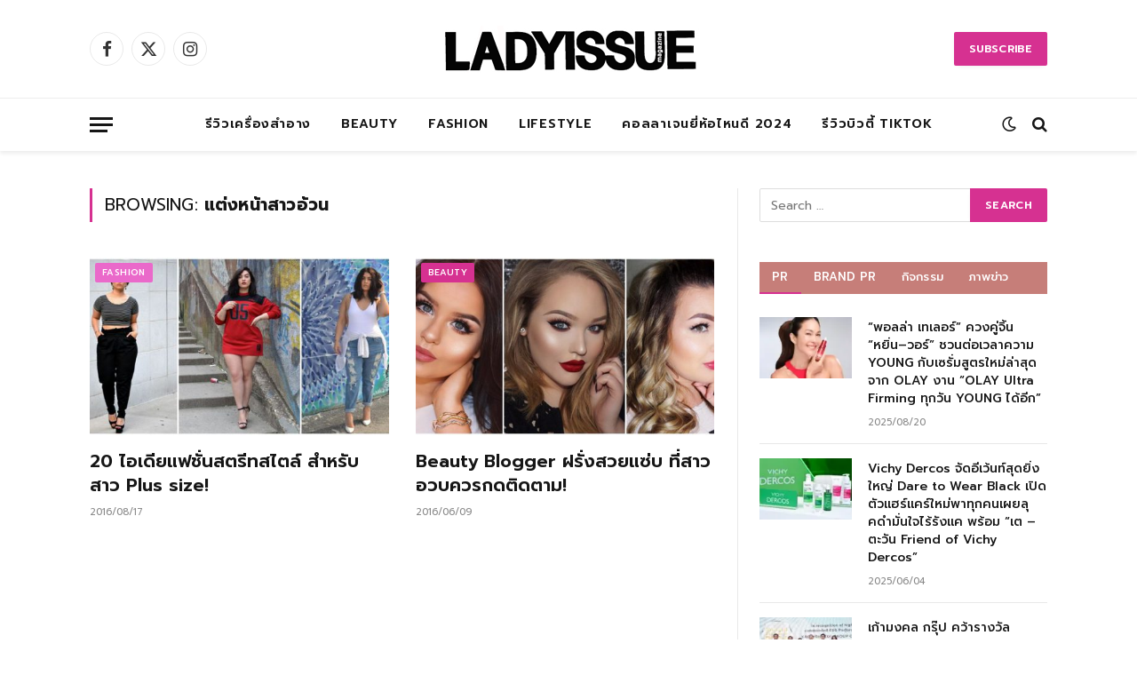

--- FILE ---
content_type: text/html; charset=UTF-8
request_url: https://www.ladyissue.com/tag/%E0%B9%81%E0%B8%95%E0%B9%88%E0%B8%87%E0%B8%AB%E0%B8%99%E0%B9%89%E0%B8%B2%E0%B8%AA%E0%B8%B2%E0%B8%A7%E0%B8%AD%E0%B9%89%E0%B8%A7%E0%B8%99/
body_size: 16562
content:
<!DOCTYPE html>
<html lang="en-US" class="s-light site-s-light">

<head>

	<meta charset="UTF-8" />
	<meta name="viewport" content="width=device-width, initial-scale=1" />
	<meta name='robots' content='index, follow, max-image-preview:large, max-snippet:-1, max-video-preview:-1' />

	<!-- This site is optimized with the Yoast SEO Premium plugin v20.8 (Yoast SEO v26.6) - https://yoast.com/wordpress/plugins/seo/ -->
	<title>แต่งหน้าสาวอ้วน Archives - Ladyissue เว็บรีวิวเครื่องสำอาง ชุมชนผู้หญิง ฮาวทูแต่งหน้า อัพเดทแบรนด์เนม เทรนด์แฟชั่นจากดีไซเนอร์ชื่อดัง</title><link rel="preload" as="font" href="https://www.ladyissue.com/wp-content/themes/smart-mag/css/icons/fonts/ts-icons.woff2?v3.1" type="font/woff2" crossorigin="anonymous" />
	<link rel="canonical" href="https://www.ladyissue.com/tag/แต่งหน้าสาวอ้วน/" />
	<meta property="og:locale" content="en_US" />
	<meta property="og:type" content="article" />
	<meta property="og:title" content="แต่งหน้าสาวอ้วน Archives" />
	<meta property="og:url" content="https://www.ladyissue.com/tag/แต่งหน้าสาวอ้วน/" />
	<meta property="og:site_name" content="Ladyissue เว็บรีวิวเครื่องสำอาง ชุมชนผู้หญิง ฮาวทูแต่งหน้า อัพเดทแบรนด์เนม เทรนด์แฟชั่นจากดีไซเนอร์ชื่อดัง" />
	<script type="application/ld+json" class="yoast-schema-graph">{"@context":"https://schema.org","@graph":[{"@type":"CollectionPage","@id":"https://www.ladyissue.com/tag/%e0%b9%81%e0%b8%95%e0%b9%88%e0%b8%87%e0%b8%ab%e0%b8%99%e0%b9%89%e0%b8%b2%e0%b8%aa%e0%b8%b2%e0%b8%a7%e0%b8%ad%e0%b9%89%e0%b8%a7%e0%b8%99/","url":"https://www.ladyissue.com/tag/%e0%b9%81%e0%b8%95%e0%b9%88%e0%b8%87%e0%b8%ab%e0%b8%99%e0%b9%89%e0%b8%b2%e0%b8%aa%e0%b8%b2%e0%b8%a7%e0%b8%ad%e0%b9%89%e0%b8%a7%e0%b8%99/","name":"แต่งหน้าสาวอ้วน Archives - Ladyissue เว็บรีวิวเครื่องสำอาง ชุมชนผู้หญิง ฮาวทูแต่งหน้า อัพเดทแบรนด์เนม เทรนด์แฟชั่นจากดีไซเนอร์ชื่อดัง","isPartOf":{"@id":"https://www.ladyissue.com/#website"},"primaryImageOfPage":{"@id":"https://www.ladyissue.com/tag/%e0%b9%81%e0%b8%95%e0%b9%88%e0%b8%87%e0%b8%ab%e0%b8%99%e0%b9%89%e0%b8%b2%e0%b8%aa%e0%b8%b2%e0%b8%a7%e0%b8%ad%e0%b9%89%e0%b8%a7%e0%b8%99/#primaryimage"},"image":{"@id":"https://www.ladyissue.com/tag/%e0%b9%81%e0%b8%95%e0%b9%88%e0%b8%87%e0%b8%ab%e0%b8%99%e0%b9%89%e0%b8%b2%e0%b8%aa%e0%b8%b2%e0%b8%a7%e0%b8%ad%e0%b9%89%e0%b8%a7%e0%b8%99/#primaryimage"},"thumbnailUrl":"https://www.ladyissue.com/wp-content/uploads/2016/08/PSFCC.jpg","breadcrumb":{"@id":"https://www.ladyissue.com/tag/%e0%b9%81%e0%b8%95%e0%b9%88%e0%b8%87%e0%b8%ab%e0%b8%99%e0%b9%89%e0%b8%b2%e0%b8%aa%e0%b8%b2%e0%b8%a7%e0%b8%ad%e0%b9%89%e0%b8%a7%e0%b8%99/#breadcrumb"},"inLanguage":"en-US"},{"@type":"ImageObject","inLanguage":"en-US","@id":"https://www.ladyissue.com/tag/%e0%b9%81%e0%b8%95%e0%b9%88%e0%b8%87%e0%b8%ab%e0%b8%99%e0%b9%89%e0%b8%b2%e0%b8%aa%e0%b8%b2%e0%b8%a7%e0%b8%ad%e0%b9%89%e0%b8%a7%e0%b8%99/#primaryimage","url":"https://www.ladyissue.com/wp-content/uploads/2016/08/PSFCC.jpg","contentUrl":"https://www.ladyissue.com/wp-content/uploads/2016/08/PSFCC.jpg","width":700,"height":336},{"@type":"BreadcrumbList","@id":"https://www.ladyissue.com/tag/%e0%b9%81%e0%b8%95%e0%b9%88%e0%b8%87%e0%b8%ab%e0%b8%99%e0%b9%89%e0%b8%b2%e0%b8%aa%e0%b8%b2%e0%b8%a7%e0%b8%ad%e0%b9%89%e0%b8%a7%e0%b8%99/#breadcrumb","itemListElement":[{"@type":"ListItem","position":1,"name":"Home","item":"https://www.ladyissue.com/"},{"@type":"ListItem","position":2,"name":"แต่งหน้าสาวอ้วน"}]},{"@type":"WebSite","@id":"https://www.ladyissue.com/#website","url":"https://www.ladyissue.com/","name":"Ladyissue เว็บรีวิวเครื่องสำอาง ชุมชนผู้หญิง ฮาวทูแต่งหน้า อัพเดทแบรนด์เนม เทรนด์แฟชั่นจากดีไซเนอร์ชื่อดัง","description":"ทำธุรกิจผู้หญิง,รีวิวเครื่องสำอาง,ลดน้ำหนัก,แต่งหน้า,ทำผม,รักษาสุขภาพ,อัพเดทแฟชั่น","potentialAction":[{"@type":"SearchAction","target":{"@type":"EntryPoint","urlTemplate":"https://www.ladyissue.com/?s={search_term_string}"},"query-input":{"@type":"PropertyValueSpecification","valueRequired":true,"valueName":"search_term_string"}}],"inLanguage":"en-US"}]}</script>
	<!-- / Yoast SEO Premium plugin. -->


<link rel='dns-prefetch' href='//cdnjs.cloudflare.com' />
<link rel='dns-prefetch' href='//fonts.googleapis.com' />
<link rel="alternate" type="application/rss+xml" title="Ladyissue เว็บรีวิวเครื่องสำอาง ชุมชนผู้หญิง ฮาวทูแต่งหน้า อัพเดทแบรนด์เนม เทรนด์แฟชั่นจากดีไซเนอร์ชื่อดัง &raquo; Feed" href="https://www.ladyissue.com/feed/" />
<link rel="alternate" type="application/rss+xml" title="Ladyissue เว็บรีวิวเครื่องสำอาง ชุมชนผู้หญิง ฮาวทูแต่งหน้า อัพเดทแบรนด์เนม เทรนด์แฟชั่นจากดีไซเนอร์ชื่อดัง &raquo; Comments Feed" href="https://www.ladyissue.com/comments/feed/" />
<link rel="alternate" type="application/rss+xml" title="Ladyissue เว็บรีวิวเครื่องสำอาง ชุมชนผู้หญิง ฮาวทูแต่งหน้า อัพเดทแบรนด์เนม เทรนด์แฟชั่นจากดีไซเนอร์ชื่อดัง &raquo; แต่งหน้าสาวอ้วน Tag Feed" href="https://www.ladyissue.com/tag/%e0%b9%81%e0%b8%95%e0%b9%88%e0%b8%87%e0%b8%ab%e0%b8%99%e0%b9%89%e0%b8%b2%e0%b8%aa%e0%b8%b2%e0%b8%a7%e0%b8%ad%e0%b9%89%e0%b8%a7%e0%b8%99/feed/" />
<style id='wp-img-auto-sizes-contain-inline-css' type='text/css'>
img:is([sizes=auto i],[sizes^="auto," i]){contain-intrinsic-size:3000px 1500px}
/*# sourceURL=wp-img-auto-sizes-contain-inline-css */
</style>
<style id='wp-emoji-styles-inline-css' type='text/css'>

	img.wp-smiley, img.emoji {
		display: inline !important;
		border: none !important;
		box-shadow: none !important;
		height: 1em !important;
		width: 1em !important;
		margin: 0 0.07em !important;
		vertical-align: -0.1em !important;
		background: none !important;
		padding: 0 !important;
	}
/*# sourceURL=wp-emoji-styles-inline-css */
</style>
<link rel='stylesheet' id='wp-block-library-css' href='https://www.ladyissue.com/wp-includes/css/dist/block-library/style.min.css?ver=6.9' type='text/css' media='all' />
<style id='classic-theme-styles-inline-css' type='text/css'>
/*! This file is auto-generated */
.wp-block-button__link{color:#fff;background-color:#32373c;border-radius:9999px;box-shadow:none;text-decoration:none;padding:calc(.667em + 2px) calc(1.333em + 2px);font-size:1.125em}.wp-block-file__button{background:#32373c;color:#fff;text-decoration:none}
/*# sourceURL=/wp-includes/css/classic-themes.min.css */
</style>
<style id='global-styles-inline-css' type='text/css'>
:root{--wp--preset--aspect-ratio--square: 1;--wp--preset--aspect-ratio--4-3: 4/3;--wp--preset--aspect-ratio--3-4: 3/4;--wp--preset--aspect-ratio--3-2: 3/2;--wp--preset--aspect-ratio--2-3: 2/3;--wp--preset--aspect-ratio--16-9: 16/9;--wp--preset--aspect-ratio--9-16: 9/16;--wp--preset--color--black: #000000;--wp--preset--color--cyan-bluish-gray: #abb8c3;--wp--preset--color--white: #ffffff;--wp--preset--color--pale-pink: #f78da7;--wp--preset--color--vivid-red: #cf2e2e;--wp--preset--color--luminous-vivid-orange: #ff6900;--wp--preset--color--luminous-vivid-amber: #fcb900;--wp--preset--color--light-green-cyan: #7bdcb5;--wp--preset--color--vivid-green-cyan: #00d084;--wp--preset--color--pale-cyan-blue: #8ed1fc;--wp--preset--color--vivid-cyan-blue: #0693e3;--wp--preset--color--vivid-purple: #9b51e0;--wp--preset--gradient--vivid-cyan-blue-to-vivid-purple: linear-gradient(135deg,rgb(6,147,227) 0%,rgb(155,81,224) 100%);--wp--preset--gradient--light-green-cyan-to-vivid-green-cyan: linear-gradient(135deg,rgb(122,220,180) 0%,rgb(0,208,130) 100%);--wp--preset--gradient--luminous-vivid-amber-to-luminous-vivid-orange: linear-gradient(135deg,rgb(252,185,0) 0%,rgb(255,105,0) 100%);--wp--preset--gradient--luminous-vivid-orange-to-vivid-red: linear-gradient(135deg,rgb(255,105,0) 0%,rgb(207,46,46) 100%);--wp--preset--gradient--very-light-gray-to-cyan-bluish-gray: linear-gradient(135deg,rgb(238,238,238) 0%,rgb(169,184,195) 100%);--wp--preset--gradient--cool-to-warm-spectrum: linear-gradient(135deg,rgb(74,234,220) 0%,rgb(151,120,209) 20%,rgb(207,42,186) 40%,rgb(238,44,130) 60%,rgb(251,105,98) 80%,rgb(254,248,76) 100%);--wp--preset--gradient--blush-light-purple: linear-gradient(135deg,rgb(255,206,236) 0%,rgb(152,150,240) 100%);--wp--preset--gradient--blush-bordeaux: linear-gradient(135deg,rgb(254,205,165) 0%,rgb(254,45,45) 50%,rgb(107,0,62) 100%);--wp--preset--gradient--luminous-dusk: linear-gradient(135deg,rgb(255,203,112) 0%,rgb(199,81,192) 50%,rgb(65,88,208) 100%);--wp--preset--gradient--pale-ocean: linear-gradient(135deg,rgb(255,245,203) 0%,rgb(182,227,212) 50%,rgb(51,167,181) 100%);--wp--preset--gradient--electric-grass: linear-gradient(135deg,rgb(202,248,128) 0%,rgb(113,206,126) 100%);--wp--preset--gradient--midnight: linear-gradient(135deg,rgb(2,3,129) 0%,rgb(40,116,252) 100%);--wp--preset--font-size--small: 13px;--wp--preset--font-size--medium: 20px;--wp--preset--font-size--large: 36px;--wp--preset--font-size--x-large: 42px;--wp--preset--spacing--20: 0.44rem;--wp--preset--spacing--30: 0.67rem;--wp--preset--spacing--40: 1rem;--wp--preset--spacing--50: 1.5rem;--wp--preset--spacing--60: 2.25rem;--wp--preset--spacing--70: 3.38rem;--wp--preset--spacing--80: 5.06rem;--wp--preset--shadow--natural: 6px 6px 9px rgba(0, 0, 0, 0.2);--wp--preset--shadow--deep: 12px 12px 50px rgba(0, 0, 0, 0.4);--wp--preset--shadow--sharp: 6px 6px 0px rgba(0, 0, 0, 0.2);--wp--preset--shadow--outlined: 6px 6px 0px -3px rgb(255, 255, 255), 6px 6px rgb(0, 0, 0);--wp--preset--shadow--crisp: 6px 6px 0px rgb(0, 0, 0);}:where(.is-layout-flex){gap: 0.5em;}:where(.is-layout-grid){gap: 0.5em;}body .is-layout-flex{display: flex;}.is-layout-flex{flex-wrap: wrap;align-items: center;}.is-layout-flex > :is(*, div){margin: 0;}body .is-layout-grid{display: grid;}.is-layout-grid > :is(*, div){margin: 0;}:where(.wp-block-columns.is-layout-flex){gap: 2em;}:where(.wp-block-columns.is-layout-grid){gap: 2em;}:where(.wp-block-post-template.is-layout-flex){gap: 1.25em;}:where(.wp-block-post-template.is-layout-grid){gap: 1.25em;}.has-black-color{color: var(--wp--preset--color--black) !important;}.has-cyan-bluish-gray-color{color: var(--wp--preset--color--cyan-bluish-gray) !important;}.has-white-color{color: var(--wp--preset--color--white) !important;}.has-pale-pink-color{color: var(--wp--preset--color--pale-pink) !important;}.has-vivid-red-color{color: var(--wp--preset--color--vivid-red) !important;}.has-luminous-vivid-orange-color{color: var(--wp--preset--color--luminous-vivid-orange) !important;}.has-luminous-vivid-amber-color{color: var(--wp--preset--color--luminous-vivid-amber) !important;}.has-light-green-cyan-color{color: var(--wp--preset--color--light-green-cyan) !important;}.has-vivid-green-cyan-color{color: var(--wp--preset--color--vivid-green-cyan) !important;}.has-pale-cyan-blue-color{color: var(--wp--preset--color--pale-cyan-blue) !important;}.has-vivid-cyan-blue-color{color: var(--wp--preset--color--vivid-cyan-blue) !important;}.has-vivid-purple-color{color: var(--wp--preset--color--vivid-purple) !important;}.has-black-background-color{background-color: var(--wp--preset--color--black) !important;}.has-cyan-bluish-gray-background-color{background-color: var(--wp--preset--color--cyan-bluish-gray) !important;}.has-white-background-color{background-color: var(--wp--preset--color--white) !important;}.has-pale-pink-background-color{background-color: var(--wp--preset--color--pale-pink) !important;}.has-vivid-red-background-color{background-color: var(--wp--preset--color--vivid-red) !important;}.has-luminous-vivid-orange-background-color{background-color: var(--wp--preset--color--luminous-vivid-orange) !important;}.has-luminous-vivid-amber-background-color{background-color: var(--wp--preset--color--luminous-vivid-amber) !important;}.has-light-green-cyan-background-color{background-color: var(--wp--preset--color--light-green-cyan) !important;}.has-vivid-green-cyan-background-color{background-color: var(--wp--preset--color--vivid-green-cyan) !important;}.has-pale-cyan-blue-background-color{background-color: var(--wp--preset--color--pale-cyan-blue) !important;}.has-vivid-cyan-blue-background-color{background-color: var(--wp--preset--color--vivid-cyan-blue) !important;}.has-vivid-purple-background-color{background-color: var(--wp--preset--color--vivid-purple) !important;}.has-black-border-color{border-color: var(--wp--preset--color--black) !important;}.has-cyan-bluish-gray-border-color{border-color: var(--wp--preset--color--cyan-bluish-gray) !important;}.has-white-border-color{border-color: var(--wp--preset--color--white) !important;}.has-pale-pink-border-color{border-color: var(--wp--preset--color--pale-pink) !important;}.has-vivid-red-border-color{border-color: var(--wp--preset--color--vivid-red) !important;}.has-luminous-vivid-orange-border-color{border-color: var(--wp--preset--color--luminous-vivid-orange) !important;}.has-luminous-vivid-amber-border-color{border-color: var(--wp--preset--color--luminous-vivid-amber) !important;}.has-light-green-cyan-border-color{border-color: var(--wp--preset--color--light-green-cyan) !important;}.has-vivid-green-cyan-border-color{border-color: var(--wp--preset--color--vivid-green-cyan) !important;}.has-pale-cyan-blue-border-color{border-color: var(--wp--preset--color--pale-cyan-blue) !important;}.has-vivid-cyan-blue-border-color{border-color: var(--wp--preset--color--vivid-cyan-blue) !important;}.has-vivid-purple-border-color{border-color: var(--wp--preset--color--vivid-purple) !important;}.has-vivid-cyan-blue-to-vivid-purple-gradient-background{background: var(--wp--preset--gradient--vivid-cyan-blue-to-vivid-purple) !important;}.has-light-green-cyan-to-vivid-green-cyan-gradient-background{background: var(--wp--preset--gradient--light-green-cyan-to-vivid-green-cyan) !important;}.has-luminous-vivid-amber-to-luminous-vivid-orange-gradient-background{background: var(--wp--preset--gradient--luminous-vivid-amber-to-luminous-vivid-orange) !important;}.has-luminous-vivid-orange-to-vivid-red-gradient-background{background: var(--wp--preset--gradient--luminous-vivid-orange-to-vivid-red) !important;}.has-very-light-gray-to-cyan-bluish-gray-gradient-background{background: var(--wp--preset--gradient--very-light-gray-to-cyan-bluish-gray) !important;}.has-cool-to-warm-spectrum-gradient-background{background: var(--wp--preset--gradient--cool-to-warm-spectrum) !important;}.has-blush-light-purple-gradient-background{background: var(--wp--preset--gradient--blush-light-purple) !important;}.has-blush-bordeaux-gradient-background{background: var(--wp--preset--gradient--blush-bordeaux) !important;}.has-luminous-dusk-gradient-background{background: var(--wp--preset--gradient--luminous-dusk) !important;}.has-pale-ocean-gradient-background{background: var(--wp--preset--gradient--pale-ocean) !important;}.has-electric-grass-gradient-background{background: var(--wp--preset--gradient--electric-grass) !important;}.has-midnight-gradient-background{background: var(--wp--preset--gradient--midnight) !important;}.has-small-font-size{font-size: var(--wp--preset--font-size--small) !important;}.has-medium-font-size{font-size: var(--wp--preset--font-size--medium) !important;}.has-large-font-size{font-size: var(--wp--preset--font-size--large) !important;}.has-x-large-font-size{font-size: var(--wp--preset--font-size--x-large) !important;}
:where(.wp-block-post-template.is-layout-flex){gap: 1.25em;}:where(.wp-block-post-template.is-layout-grid){gap: 1.25em;}
:where(.wp-block-term-template.is-layout-flex){gap: 1.25em;}:where(.wp-block-term-template.is-layout-grid){gap: 1.25em;}
:where(.wp-block-columns.is-layout-flex){gap: 2em;}:where(.wp-block-columns.is-layout-grid){gap: 2em;}
:root :where(.wp-block-pullquote){font-size: 1.5em;line-height: 1.6;}
/*# sourceURL=global-styles-inline-css */
</style>
<link rel='stylesheet' id='lightbox-css' href='https://cdnjs.cloudflare.com/ajax/libs/lightbox2/2.8.1/css/lightbox.css?ver=6.9' type='text/css' media='all' />
<link rel='stylesheet' id='smartmag-core-css' href='https://www.ladyissue.com/wp-content/themes/smart-mag/style.css?ver=10.3.2' type='text/css' media='all' />
<link rel='stylesheet' id='smartmag-fonts-css' href='https://fonts.googleapis.com/css?family=Hind%3A400%2C500%2C600' type='text/css' media='all' />
<link rel='stylesheet' id='smartmag-magnific-popup-css' href='https://www.ladyissue.com/wp-content/themes/smart-mag/css/lightbox.css?ver=10.3.2' type='text/css' media='all' />
<link rel='stylesheet' id='font-awesome4-css' href='https://www.ladyissue.com/wp-content/themes/smart-mag/css/fontawesome/css/font-awesome.min.css?ver=10.3.2' type='text/css' media='all' />
<link rel='stylesheet' id='smartmag-icons-css' href='https://www.ladyissue.com/wp-content/themes/smart-mag/css/icons/icons.css?ver=10.3.2' type='text/css' media='all' />
<link rel='stylesheet' id='smartmag-skin-css' href='https://www.ladyissue.com/wp-content/themes/smart-mag/css/skin-trendy.css?ver=10.3.2' type='text/css' media='all' />
<style id='smartmag-skin-inline-css' type='text/css'>
:root { --c-main: #d63191;
--c-main-rgb: 214,49,145;
--text-font: "Prompt", system-ui, -apple-system, "Segoe UI", Arial, sans-serif;
--body-font: "Prompt", system-ui, -apple-system, "Segoe UI", Arial, sans-serif;
--ui-font: "Prompt", system-ui, -apple-system, "Segoe UI", Arial, sans-serif;
--title-font: "Prompt", system-ui, -apple-system, "Segoe UI", Arial, sans-serif;
--h-font: "Prompt", system-ui, -apple-system, "Segoe UI", Arial, sans-serif;
--main-width: 1078px;
--c-excerpts: #000000; }
.smart-head-main { --c-shadow: rgba(0,0,0,0.07); }
.smart-head-main .smart-head-bot { border-top-width: 1px; border-top-color: #ededed; }
.s-dark .smart-head-main .smart-head-bot,
.smart-head-main .s-dark.smart-head-bot { border-top-color: #2d2d2d; }
.navigation-main .menu > li > a { letter-spacing: 0.05em; }
.s-light .sub-cats { background-color: #2f4154; }
.s-dark .sub-cats { background-color: #2f4154; }
.upper-footer .block-head .heading { color: #ffffff; }
.main-footer .upper-footer { background-color: #faf9f9; color: #ffffff; --c-links: #000000; }
.main-footer .lower-footer { background-color: #fc8a99; }
.lower-footer { color: #fff7f7; }
.main-footer .lower-footer { --c-links: #fff9f9; --c-foot-menu: #fff9f9; }
.l-post .excerpt { font-family: "Prompt:300", system-ui, -apple-system, "Segoe UI", Arial, sans-serif; }
.block-head-g { background-color: #c67e79; }
.block-head-g .heading { color: #ffffff; }
.loop-grid .ratio-is-custom { padding-bottom: calc(100% / 1.68); }
.loop-list .ratio-is-custom { padding-bottom: calc(100% / 1.575); }
.list-post { --list-p-media-width: 44%; --list-p-media-max-width: 85%; }
.list-post .media:not(i) { --list-p-media-max-width: 44%; }
.loop-small .media:not(i) { max-width: 104px; }
.main-featured.has-classic-slider { background: #faf9f9; }
.single .featured .ratio-is-custom { padding-bottom: calc(100% / 2); }
.entry-content { font-family: "Prompt:regular", system-ui, -apple-system, "Segoe UI", Arial, sans-serif; font-size: 16px; }
.post-content h1, .post-content h2, .post-content h3, .post-content h4, .post-content h5, .post-content h6 { font-family: "Prompt:regular", system-ui, -apple-system, "Segoe UI", Arial, sans-serif; }
.entry-content { --c-a: #ea3587; }


.term-color-2 { --c-main: #ea69ca; }
.navigation .menu-cat-2 { --c-term: #ea69ca; }


.term-color-29 { --c-main: #8b4bf2; }
.navigation .menu-cat-29 { --c-term: #8b4bf2; }


body.category-72,
body.post-cat-72 { 
--c-main: #000000; 
}


.term-color-72 { --c-main: #e00f9a; }
.navigation .menu-cat-72 { --c-term: #e00f9a; }

/*# sourceURL=smartmag-skin-inline-css */
</style>
<link rel='stylesheet' id='smartmag-legacy-sc-css' href='https://www.ladyissue.com/wp-content/themes/smart-mag/css/legacy-shortcodes.css?ver=10.3.2' type='text/css' media='all' />
<link rel='stylesheet' id='smartmag-gfonts-custom-css' href='https://fonts.googleapis.com/css?family=Prompt%3A400%2C500%2C600%2C700%7CPrompt%3A300%3A400%2C500%2C600%2C700%7CPrompt%3Aregular%3A400%2C500%2C600%2C700' type='text/css' media='all' />
<script type="text/javascript" id="smartmag-lazy-inline-js-after">
/* <![CDATA[ */
/**
 * @copyright ThemeSphere
 * @preserve
 */
var BunyadLazy={};BunyadLazy.load=function(){function a(e,n){var t={};e.dataset.bgset&&e.dataset.sizes?(t.sizes=e.dataset.sizes,t.srcset=e.dataset.bgset):t.src=e.dataset.bgsrc,function(t){var a=t.dataset.ratio;if(0<a){const e=t.parentElement;if(e.classList.contains("media-ratio")){const n=e.style;n.getPropertyValue("--a-ratio")||(n.paddingBottom=100/a+"%")}}}(e);var a,o=document.createElement("img");for(a in o.onload=function(){var t="url('"+(o.currentSrc||o.src)+"')",a=e.style;a.backgroundImage!==t&&requestAnimationFrame(()=>{a.backgroundImage=t,n&&n()}),o.onload=null,o.onerror=null,o=null},o.onerror=o.onload,t)o.setAttribute(a,t[a]);o&&o.complete&&0<o.naturalWidth&&o.onload&&o.onload()}function e(t){t.dataset.loaded||a(t,()=>{document.dispatchEvent(new Event("lazyloaded")),t.dataset.loaded=1})}function n(t){"complete"===document.readyState?t():window.addEventListener("load",t)}return{initEarly:function(){var t,a=()=>{document.querySelectorAll(".img.bg-cover:not(.lazyload)").forEach(e)};"complete"!==document.readyState?(t=setInterval(a,150),n(()=>{a(),clearInterval(t)})):a()},callOnLoad:n,initBgImages:function(t){t&&n(()=>{document.querySelectorAll(".img.bg-cover").forEach(e)})},bgLoad:a}}(),BunyadLazy.load.initEarly();
//# sourceURL=smartmag-lazy-inline-js-after
/* ]]> */
</script>
<script type="text/javascript" src="https://www.ladyissue.com/wp-includes/js/jquery/jquery.min.js?ver=3.7.1" id="jquery-core-js"></script>
<script type="text/javascript" src="https://www.ladyissue.com/wp-includes/js/jquery/jquery-migrate.min.js?ver=3.4.1" id="jquery-migrate-js"></script>
<script type="text/javascript" id="smartmag-theme-js-extra">
/* <![CDATA[ */
var Bunyad = {"ajaxurl":"https://www.ladyissue.com/wp-admin/admin-ajax.php"};
//# sourceURL=smartmag-theme-js-extra
/* ]]> */
</script>
<script type="text/javascript" src="https://www.ladyissue.com/wp-content/themes/smart-mag/js/theme.js?ver=10.3.2" id="smartmag-theme-js"></script>
<script type="text/javascript" src="https://www.ladyissue.com/wp-content/themes/smart-mag/js/legacy-shortcodes.js?ver=10.3.2" id="smartmag-legacy-sc-js"></script>
<link rel="https://api.w.org/" href="https://www.ladyissue.com/wp-json/" /><link rel="alternate" title="JSON" type="application/json" href="https://www.ladyissue.com/wp-json/wp/v2/tags/24598" /><link rel="EditURI" type="application/rsd+xml" title="RSD" href="https://www.ladyissue.com/xmlrpc.php?rsd" />

		<script>
		var BunyadSchemeKey = 'bunyad-scheme';
		(() => {
			const d = document.documentElement;
			const c = d.classList;
			var scheme = localStorage.getItem(BunyadSchemeKey);
			
			if (scheme) {
				d.dataset.origClass = c;
				scheme === 'dark' ? c.remove('s-light', 'site-s-light') : c.remove('s-dark', 'site-s-dark');
				c.add('site-s-' + scheme, 's-' + scheme);
			}
		})();
		</script>
		<meta name="generator" content="Elementor 3.34.1; features: additional_custom_breakpoints; settings: css_print_method-external, google_font-enabled, font_display-swap">
			<style>
				.e-con.e-parent:nth-of-type(n+4):not(.e-lazyloaded):not(.e-no-lazyload),
				.e-con.e-parent:nth-of-type(n+4):not(.e-lazyloaded):not(.e-no-lazyload) * {
					background-image: none !important;
				}
				@media screen and (max-height: 1024px) {
					.e-con.e-parent:nth-of-type(n+3):not(.e-lazyloaded):not(.e-no-lazyload),
					.e-con.e-parent:nth-of-type(n+3):not(.e-lazyloaded):not(.e-no-lazyload) * {
						background-image: none !important;
					}
				}
				@media screen and (max-height: 640px) {
					.e-con.e-parent:nth-of-type(n+2):not(.e-lazyloaded):not(.e-no-lazyload),
					.e-con.e-parent:nth-of-type(n+2):not(.e-lazyloaded):not(.e-no-lazyload) * {
						background-image: none !important;
					}
				}
			</style>
			<meta property="fb:pages" content="105747876138400" />
<script>
  (function(i,s,o,g,r,a,m){i['GoogleAnalyticsObject']=r;i[r]=i[r]||function(){
  (i[r].q=i[r].q||[]).push(arguments)},i[r].l=1*new Date();a=s.createElement(o),
  m=s.getElementsByTagName(o)[0];a.async=1;a.src=g;m.parentNode.insertBefore(a,m)
  })(window,document,'script','//www.google-analytics.com/analytics.js','ga');

  ga('create', 'UA-51810200-1', 'ladyissue.com');
  ga('send', 'pageview');

</script>
<meta name="google-site-verification" content="UV6htkkTfIeOX7220jW9zHhTBbJrsXhpXwmDfduVOP0" />
<link rel="icon" href="https://www.ladyissue.com/wp-content/uploads/2018/06/cropped-L-32x32.jpg" sizes="32x32" />
<link rel="icon" href="https://www.ladyissue.com/wp-content/uploads/2018/06/cropped-L-192x192.jpg" sizes="192x192" />
<link rel="apple-touch-icon" href="https://www.ladyissue.com/wp-content/uploads/2018/06/cropped-L-180x180.jpg" />
<meta name="msapplication-TileImage" content="https://www.ladyissue.com/wp-content/uploads/2018/06/cropped-L-270x270.jpg" />
		<style type="text/css" id="wp-custom-css">
			#uultra-avatar-img- { float :left; }
/*.main-head .ads-widget {
width: 628px;
margin: 10px 0;
height: 110px;
}*/

.usersultra-dahsboard-cont .usersultra-dahsboard-left {float: left !important; }

.main-head header { height: 130px;}

.post-content H2 {
    background-color: #C67E79;
    color: #FFF;
    padding-top: 5px;
    padding-bottom: 5px; 
    text-align: center;
}
.post-content H3 {
border-top: 1px #000 dashed;
border-bottom: 1px #000 dashed;
padding-top: 3px;
padding-bottom: 3px; 
}

.form-allowed-tags{
display:none;
}

.reply {display:block !important;}

.top-bar-content {
height:18px;
}

.btnuultra-facebook {
  min-width: 190px;
  width: 190px;
  font-size: 1.2em;
}

.woocommerce ul.products li.product .price .amount:first-letter, .woocommerce div.product p.price .amount:first-letter {
    font-size: 20px;
}

p.price {
display: none!important;
}

.posted-by {
display: none!important;
}		</style>
		

</head>

<body class="archive tag tag-24598 wp-theme-smart-mag eio-default right-sidebar has-lb has-lb-sm ts-img-hov-fade has-sb-sep layout-normal elementor-default elementor-kit-243419">



<div class="main-wrap">

	
<div class="off-canvas-backdrop"></div>
<div class="mobile-menu-container off-canvas s-dark hide-menu-lg" id="off-canvas">

	<div class="off-canvas-head">
		<a href="#" class="close">
			<span class="visuallyhidden">Close Menu</span>
			<i class="tsi tsi-times"></i>
		</a>

		<div class="ts-logo">
					</div>
	</div>

	<div class="off-canvas-content">

					<ul class="mobile-menu"></ul>
		
		
		
		<div class="spc-social-block spc-social spc-social-b smart-head-social">
		
			
				<a href="#" class="link service s-facebook" target="_blank" rel="nofollow noopener">
					<i class="icon tsi tsi-facebook"></i>					<span class="visuallyhidden">Facebook</span>
				</a>
									
			
				<a href="#" class="link service s-twitter" target="_blank" rel="nofollow noopener">
					<i class="icon tsi tsi-twitter"></i>					<span class="visuallyhidden">X (Twitter)</span>
				</a>
									
			
				<a href="#" class="link service s-instagram" target="_blank" rel="nofollow noopener">
					<i class="icon tsi tsi-instagram"></i>					<span class="visuallyhidden">Instagram</span>
				</a>
									
			
		</div>

		
	</div>

</div>
<div class="smart-head smart-head-b smart-head-main" id="smart-head" data-sticky="auto" data-sticky-type="smart" data-sticky-full>
	
	<div class="smart-head-row smart-head-mid smart-head-row-3 is-light smart-head-row-full">

		<div class="inner wrap">

							
				<div class="items items-left ">
				
		<div class="spc-social-block spc-social spc-social-b smart-head-social">
		
			
				<a href="#" class="link service s-facebook" target="_blank" rel="nofollow noopener">
					<i class="icon tsi tsi-facebook"></i>					<span class="visuallyhidden">Facebook</span>
				</a>
									
			
				<a href="#" class="link service s-twitter" target="_blank" rel="nofollow noopener">
					<i class="icon tsi tsi-twitter"></i>					<span class="visuallyhidden">X (Twitter)</span>
				</a>
									
			
				<a href="#" class="link service s-instagram" target="_blank" rel="nofollow noopener">
					<i class="icon tsi tsi-instagram"></i>					<span class="visuallyhidden">Instagram</span>
				</a>
									
			
		</div>

						</div>

							
				<div class="items items-center ">
					<a href="https://www.ladyissue.com/" title="Ladyissue เว็บรีวิวเครื่องสำอาง ชุมชนผู้หญิง ฮาวทูแต่งหน้า อัพเดทแบรนด์เนม เทรนด์แฟชั่นจากดีไซเนอร์ชื่อดัง" rel="home" class="logo-link ts-logo logo-is-image">
		<span>
			
				
					<img src="https://www.ladyissue.com/wp-content/uploads/2017/12/logoladyissue300.png" class="logo-image" alt="Ladyissue เว็บรีวิวเครื่องสำอาง ชุมชนผู้หญิง ฮาวทูแต่งหน้า อัพเดทแบรนด์เนม เทรนด์แฟชั่นจากดีไซเนอร์ชื่อดัง" width="300" height="53" />
									 
					</span>
	</a>				</div>

							
				<div class="items items-right ">
				
	<a href="#" class="ts-button ts-button-a ts-button1">
		Subscribe	</a>
				</div>

						
		</div>
	</div>

	
	<div class="smart-head-row smart-head-bot smart-head-row-3 is-light has-center-nav smart-head-row-full">

		<div class="inner wrap">

							
				<div class="items items-left ">
				
<button class="offcanvas-toggle has-icon" type="button" aria-label="Menu">
	<span class="hamburger-icon hamburger-icon-a">
		<span class="inner"></span>
	</span>
</button>				</div>

							
				<div class="items items-center ">
					<div class="nav-wrap">
		<nav class="navigation navigation-main nav-hov-a">
			<ul id="menu-%e0%b9%81%e0%b8%95%e0%b9%88%e0%b8%87%e0%b8%ab%e0%b8%99%e0%b9%89%e0%b8%b2" class="menu"><li id="menu-item-5035" class="menu-item menu-item-type-taxonomy menu-item-object-category menu-cat-72 menu-item-5035"><a href="https://www.ladyissue.com/category/reviewcosmetic/">รีวิวเครื่องสำอาง</a></li>
<li id="menu-item-1923" class="menu-item menu-item-type-taxonomy menu-item-object-category menu-cat-8 menu-item-1923"><a href="https://www.ladyissue.com/category/beauty/">Beauty</a></li>
<li id="menu-item-1926" class="menu-item menu-item-type-taxonomy menu-item-object-category menu-cat-2 menu-item-1926"><a href="https://www.ladyissue.com/category/fashion/">Fashion</a></li>
<li id="menu-item-1927" class="menu-item menu-item-type-taxonomy menu-item-object-category menu-cat-4 menu-item-1927"><a href="https://www.ladyissue.com/category/lifestyle/">Lifestyle</a></li>
<li id="menu-item-216526" class="menu-item menu-item-type-custom menu-item-object-custom menu-item-216526"><a href="https://www.ladyissue.com/245744/">คอลลาเจนยี่ห้อไหนดี 2024</a></li>
<li id="menu-item-247518" class="menu-item menu-item-type-custom menu-item-object-custom menu-item-247518"><a href="https://www.tiktok.com/@ladyissue.magazine">รีวิวบิวตี้ tiktok</a></li>
</ul>		</nav>
	</div>
				</div>

							
				<div class="items items-right ">
				
<div class="scheme-switcher has-icon-only">
	<a href="#" class="toggle is-icon toggle-dark" title="Switch to Dark Design - easier on eyes.">
		<i class="icon tsi tsi-moon"></i>
	</a>
	<a href="#" class="toggle is-icon toggle-light" title="Switch to Light Design.">
		<i class="icon tsi tsi-bright"></i>
	</a>
</div>

	<a href="#" class="search-icon has-icon-only is-icon" title="Search">
		<i class="tsi tsi-search"></i>
	</a>

				</div>

						
		</div>
	</div>

	</div>
<div class="smart-head smart-head-a smart-head-mobile" id="smart-head-mobile" data-sticky="mid" data-sticky-type="smart" data-sticky-full>
	
	<div class="smart-head-row smart-head-mid smart-head-row-3 s-dark smart-head-row-full">

		<div class="inner wrap">

							
				<div class="items items-left ">
				
<button class="offcanvas-toggle has-icon" type="button" aria-label="Menu">
	<span class="hamburger-icon hamburger-icon-a">
		<span class="inner"></span>
	</span>
</button>				</div>

							
				<div class="items items-center ">
					<a href="https://www.ladyissue.com/" title="Ladyissue เว็บรีวิวเครื่องสำอาง ชุมชนผู้หญิง ฮาวทูแต่งหน้า อัพเดทแบรนด์เนม เทรนด์แฟชั่นจากดีไซเนอร์ชื่อดัง" rel="home" class="logo-link ts-logo logo-is-image">
		<span>
			
				
					<img src="https://www.ladyissue.com/wp-content/uploads/2017/12/logoladyissue300.png" class="logo-image" alt="Ladyissue เว็บรีวิวเครื่องสำอาง ชุมชนผู้หญิง ฮาวทูแต่งหน้า อัพเดทแบรนด์เนม เทรนด์แฟชั่นจากดีไซเนอร์ชื่อดัง" width="300" height="53" />
									 
					</span>
	</a>				</div>

							
				<div class="items items-right ">
				

	<a href="#" class="search-icon has-icon-only is-icon" title="Search">
		<i class="tsi tsi-search"></i>
	</a>

				</div>

						
		</div>
	</div>

	</div>

<div class="main ts-contain cf right-sidebar">
			<div class="ts-row">
			<div class="col-8 main-content">

							<h1 class="archive-heading">
					Browsing: <span>แต่งหน้าสาวอ้วน</span>				</h1>
						
					
							
					<section class="block-wrap block-grid mb-none" data-id="1" data-block="{&quot;id&quot;:&quot;grid&quot;,&quot;props&quot;:{&quot;cat_labels&quot;:1,&quot;cat_labels_pos&quot;:&quot;top-left&quot;,&quot;reviews&quot;:&quot;none&quot;,&quot;post_formats_pos&quot;:&quot;center&quot;,&quot;load_more_style&quot;:&quot;a&quot;,&quot;meta_cat_style&quot;:&quot;text&quot;,&quot;media_style_shadow&quot;:0,&quot;meta_sponsor&quot;:1,&quot;meta_sponsor_logo&quot;:0,&quot;meta_sponsor_label&quot;:&quot;Sponsor: {sponsor}&quot;,&quot;show_post_formats&quot;:1,&quot;meta_above&quot;:[],&quot;meta_below&quot;:[&quot;date&quot;],&quot;meta_sponsor_above&quot;:[],&quot;meta_sponsor_below&quot;:[&quot;sponsor&quot;,&quot;date&quot;],&quot;media_ratio&quot;:&quot;custom&quot;,&quot;media_ratio_custom&quot;:&quot;1.68&quot;,&quot;read_more&quot;:&quot;none&quot;,&quot;content_center&quot;:0,&quot;excerpts&quot;:1,&quot;excerpt_length&quot;:&quot;&quot;,&quot;style&quot;:&quot;&quot;,&quot;pagination&quot;:true,&quot;pagination_type&quot;:&quot;infinite&quot;,&quot;space_below&quot;:&quot;none&quot;,&quot;sticky_posts&quot;:false,&quot;columns&quot;:&quot;2&quot;,&quot;meta_items_default&quot;:true,&quot;meta_sponsor_items_default&quot;:true,&quot;post_type&quot;:&quot;&quot;,&quot;posts&quot;:10,&quot;taxonomy&quot;:&quot;post_tag&quot;,&quot;terms&quot;:24598}}">

				
			<div class="block-content">
					
	<div class="loop loop-grid loop-grid-base grid grid-2 md:grid-2 xs:grid-1">

					
<article class="l-post grid-post grid-base-post">

	
			<div class="media">

		
			<a href="https://www.ladyissue.com/56196/" class="image-link media-ratio ratio-is-custom" title="20 ไอเดียแฟชั่นสตรีทสไตล์ สำหรับสาว Plus size!"><span data-bgsrc="https://www.ladyissue.com/wp-content/uploads/2016/08/PSFCC.jpg" class="img bg-cover wp-post-image attachment-bunyad-grid size-bunyad-grid no-lazy skip-lazy" data-bgset="https://www.ladyissue.com/wp-content/uploads/2016/08/PSFCC.jpg 700w, https://www.ladyissue.com/wp-content/uploads/2016/08/PSFCC-600x288.jpg 600w" data-sizes="(max-width: 339px) 100vw, 339px"></span></a>			
			
			
							
				<span class="cat-labels cat-labels-overlay c-overlay p-top-left">
				<a href="https://www.ladyissue.com/category/fashion/" class="category term-color-2" rel="category" tabindex="-1">Fashion</a>
			</span>
						
			
		
		</div>
	

	
		<div class="content">

			<div class="post-meta post-meta-a has-below"><h2 class="is-title post-title"><a href="https://www.ladyissue.com/56196/">20 ไอเดียแฟชั่นสตรีทสไตล์ สำหรับสาว Plus size!</a></h2><div class="post-meta-items meta-below"><span class="meta-item date"><span class="date-link"><time class="post-date" datetime="2016-08-17T16:56:21+07:00">2016/08/17</time></span></span></div></div>			
						
				<div class="excerpt">
									</div>
			
			
			
		</div>

	
</article>					
<article class="l-post grid-post grid-base-post">

	
			<div class="media">

		
			<a href="https://www.ladyissue.com/49495/" class="image-link media-ratio ratio-is-custom" title="Beauty Blogger ฝรั่งสวยแซ่บ ที่สาวอวบควรกดติดตาม!"><span data-bgsrc="https://www.ladyissue.com/wp-content/uploads/2016/06/CBBB.jpg" class="img bg-cover wp-post-image attachment-large size-large lazyload" data-bgset="https://www.ladyissue.com/wp-content/uploads/2016/06/CBBB.jpg 700w, https://www.ladyissue.com/wp-content/uploads/2016/06/CBBB-600x288.jpg 600w" data-sizes="(max-width: 339px) 100vw, 339px"></span></a>			
			
			
							
				<span class="cat-labels cat-labels-overlay c-overlay p-top-left">
				<a href="https://www.ladyissue.com/category/beauty/" class="category term-color-8" rel="category" tabindex="-1">Beauty</a>
			</span>
						
			
		
		</div>
	

	
		<div class="content">

			<div class="post-meta post-meta-a has-below"><h2 class="is-title post-title"><a href="https://www.ladyissue.com/49495/">Beauty Blogger ฝรั่งสวยแซ่บ ที่สาวอวบควรกดติดตาม!</a></h2><div class="post-meta-items meta-below"><span class="meta-item date"><span class="date-link"><time class="post-date" datetime="2016-06-09T14:54:36+07:00">2016/06/09</time></span></span></div></div>			
						
				<div class="excerpt">
									</div>
			
			
			
		</div>

	
</article>		
	</div>

	

	
	

	
			</div>

		</section>
		
			</div>
			
					
	
	<aside class="col-4 main-sidebar has-sep">
	
			<div class="inner">
		
			<div id="search-4" class="widget widget_search"><form role="search" method="get" class="search-form" action="https://www.ladyissue.com/">
				<label>
					<span class="screen-reader-text">Search for:</span>
					<input type="search" class="search-field" placeholder="Search &hellip;" value="" name="s" />
				</label>
				<input type="submit" class="search-submit" value="Search" />
			</form></div>	
			<div id="bunyad-tabbed-recent-widget-3" class="widget widget-tabbed">
			<div class="block-head block-head-g">	
				<ul class="tabs-list">
				
										
					<li class="heading active">
						<a href="#" data-tab="1">PR</a>
					</li>
					
										
					<li class="heading ">
						<a href="#" data-tab="2">Brand PR</a>
					</li>
					
										
					<li class="heading ">
						<a href="#" data-tab="3">กิจกรรม</a>
					</li>
					
										
					<li class="heading ">
						<a href="#" data-tab="4">ภาพข่าว</a>
					</li>
					
									</ul>
			</div>
			
			<div class="tabs-data">
								
				<div class="tab-posts active" id="recent-tab-1">

					
		<div id="bunyad-tabbed-recent-widget-3" class="widget widget-tabbed">		
		<div class="block">
					<section class="block-wrap block-posts-small block-sc mb-none" data-id="2">

				
			<div class="block-content">
				
	<div class="loop loop-small loop-small- loop-sep loop-small-sep grid grid-1 md:grid-1 sm:grid-1 xs:grid-1">

					
<article class="l-post small-post m-pos-left">

	
			<div class="media">

		
			<a href="https://www.ladyissue.com/248427/" class="image-link media-ratio ratio-3-2" title="“พอลล่า เทเลอร์” ควงคู่จิ้น “หยิ่น–วอร์”  ชวนต่อเวลาความ YOUNG กับเซรั่มสูตรใหม่ล่าสุดจาก OLAY   งาน “OLAY Ultra Firming ทุกวัน YOUNG ได้อีก”"><span data-bgsrc="https://www.ladyissue.com/wp-content/uploads/2025/08/1755691727021-300x284.jpg" class="img bg-cover wp-post-image attachment-medium size-medium lazyload" data-bgset="https://www.ladyissue.com/wp-content/uploads/2025/08/1755691727021-300x284.jpg 300w, https://www.ladyissue.com/wp-content/uploads/2025/08/1755691727021-768x726.jpg 768w, https://www.ladyissue.com/wp-content/uploads/2025/08/1755691727021-150x142.jpg 150w, https://www.ladyissue.com/wp-content/uploads/2025/08/1755691727021-450x425.jpg 450w, https://www.ladyissue.com/wp-content/uploads/2025/08/1755691727021.jpg 770w" data-sizes="(max-width: 99px) 100vw, 99px"></span></a>			
			
			
			
		
		</div>
	

	
		<div class="content">

			<div class="post-meta post-meta-a post-meta-left has-below"><h4 class="is-title post-title"><a href="https://www.ladyissue.com/248427/">“พอลล่า เทเลอร์” ควงคู่จิ้น “หยิ่น–วอร์”  ชวนต่อเวลาความ YOUNG กับเซรั่มสูตรใหม่ล่าสุดจาก OLAY   งาน “OLAY Ultra Firming ทุกวัน YOUNG ได้อีก”</a></h4><div class="post-meta-items meta-below"><span class="meta-item date"><span class="date-link"><time class="post-date" datetime="2025-08-20T19:17:42+07:00">2025/08/20</time></span></span></div></div>			
			
			
		</div>

	
</article>	
					
<article class="l-post small-post m-pos-left">

	
			<div class="media">

		
			<a href="https://www.ladyissue.com/248367/" class="image-link media-ratio ratio-3-2" title="Vichy Dercos จัดอีเว้นท์สุดยิ่งใหญ่ Dare to Wear Black เปิดตัวแฮร์แคร์ใหม่พาทุกคนเผยลุคดำมั่นใจไร้รังแค พร้อม “เต – ตะวัน Friend of Vichy Dercos”"><span data-bgsrc="https://www.ladyissue.com/wp-content/uploads/2025/06/1749027244473-300x189.jpg" class="img bg-cover wp-post-image attachment-medium size-medium lazyload" data-bgset="https://www.ladyissue.com/wp-content/uploads/2025/06/1749027244473-300x189.jpg 300w, https://www.ladyissue.com/wp-content/uploads/2025/06/1749027244473-800x504.jpg 800w, https://www.ladyissue.com/wp-content/uploads/2025/06/1749027244473-768x484.jpg 768w, https://www.ladyissue.com/wp-content/uploads/2025/06/1749027244473-150x95.jpg 150w, https://www.ladyissue.com/wp-content/uploads/2025/06/1749027244473-450x284.jpg 450w, https://www.ladyissue.com/wp-content/uploads/2025/06/1749027244473.jpg 1134w" data-sizes="(max-width: 99px) 100vw, 99px"></span></a>			
			
			
			
		
		</div>
	

	
		<div class="content">

			<div class="post-meta post-meta-a post-meta-left has-below"><h4 class="is-title post-title"><a href="https://www.ladyissue.com/248367/">Vichy Dercos จัดอีเว้นท์สุดยิ่งใหญ่ Dare to Wear Black เปิดตัวแฮร์แคร์ใหม่พาทุกคนเผยลุคดำมั่นใจไร้รังแค พร้อม “เต – ตะวัน Friend of Vichy Dercos”</a></h4><div class="post-meta-items meta-below"><span class="meta-item date"><span class="date-link"><time class="post-date" datetime="2025-06-04T16:03:13+07:00">2025/06/04</time></span></span></div></div>			
			
			
		</div>

	
</article>	
					
<article class="l-post small-post m-pos-left">

	
			<div class="media">

		
			<a href="https://www.ladyissue.com/248337/" class="image-link media-ratio ratio-3-2" title="เก้ามงคล กรุ๊ป คว้ารางวัล “Krungsri ESG Awards” ตอกย้ำพันธกิจองค์กรที่เติบโตอย่างยั่งยืนในทุกมิติ"><span data-bgsrc="https://www.ladyissue.com/wp-content/uploads/2025/03/1741147269476-300x191.jpg" class="img bg-cover wp-post-image attachment-medium size-medium lazyload" data-bgset="https://www.ladyissue.com/wp-content/uploads/2025/03/1741147269476-300x191.jpg 300w, https://www.ladyissue.com/wp-content/uploads/2025/03/1741147269476-800x509.jpg 800w, https://www.ladyissue.com/wp-content/uploads/2025/03/1741147269476-768x488.jpg 768w, https://www.ladyissue.com/wp-content/uploads/2025/03/1741147269476-150x95.jpg 150w, https://www.ladyissue.com/wp-content/uploads/2025/03/1741147269476-450x286.jpg 450w, https://www.ladyissue.com/wp-content/uploads/2025/03/1741147269476.jpg 840w" data-sizes="(max-width: 99px) 100vw, 99px"></span></a>			
			
			
			
		
		</div>
	

	
		<div class="content">

			<div class="post-meta post-meta-a post-meta-left has-below"><h4 class="is-title post-title"><a href="https://www.ladyissue.com/248337/">เก้ามงคล กรุ๊ป คว้ารางวัล “Krungsri ESG Awards” ตอกย้ำพันธกิจองค์กรที่เติบโตอย่างยั่งยืนในทุกมิติ</a></h4><div class="post-meta-items meta-below"><span class="meta-item date"><span class="date-link"><time class="post-date" datetime="2025-03-05T11:04:54+07:00">2025/03/05</time></span></span></div></div>			
			
			
		</div>

	
</article>	
					
<article class="l-post small-post m-pos-left">

	
			<div class="media">

		
			<a href="https://www.ladyissue.com/248333/" class="image-link media-ratio ratio-3-2" title="เก้ามงคล กรุ๊ป จำกัด ( มหาชน ) ผ่านการรับรองเป็นสมาชิก ผนึกแนวร่วมต่อต้านคอร์รัปชันของภาคเอกชนไทย ( CAC ) ตอกย้ำการบริหารธุรกิจภายใต้กรอบธรรมาภิบาลตลอดห่วงโซ่คุณค่า"><span data-bgsrc="https://www.ladyissue.com/wp-content/uploads/2025/03/1741146962290-300x170.jpg" class="img bg-cover wp-post-image attachment-medium size-medium lazyload" data-bgset="https://www.ladyissue.com/wp-content/uploads/2025/03/1741146962290-300x170.jpg 300w, https://www.ladyissue.com/wp-content/uploads/2025/03/1741146962290-800x453.jpg 800w, https://www.ladyissue.com/wp-content/uploads/2025/03/1741146962290-768x435.jpg 768w, https://www.ladyissue.com/wp-content/uploads/2025/03/1741146962290-150x85.jpg 150w, https://www.ladyissue.com/wp-content/uploads/2025/03/1741146962290-450x255.jpg 450w, https://www.ladyissue.com/wp-content/uploads/2025/03/1741146962290-1200x679.jpg 1200w, https://www.ladyissue.com/wp-content/uploads/2025/03/1741146962290.jpg 1228w" data-sizes="(max-width: 99px) 100vw, 99px"></span></a>			
			
			
			
		
		</div>
	

	
		<div class="content">

			<div class="post-meta post-meta-a post-meta-left has-below"><h4 class="is-title post-title"><a href="https://www.ladyissue.com/248333/">เก้ามงคล กรุ๊ป จำกัด ( มหาชน ) ผ่านการรับรองเป็นสมาชิก ผนึกแนวร่วมต่อต้านคอร์รัปชันของภาคเอกชนไทย ( CAC ) ตอกย้ำการบริหารธุรกิจภายใต้กรอบธรรมาภิบาลตลอดห่วงโซ่คุณค่า</a></h4><div class="post-meta-items meta-below"><span class="meta-item date"><span class="date-link"><time class="post-date" datetime="2025-03-05T10:59:30+07:00">2025/03/05</time></span></span></div></div>			
			
			
		</div>

	
</article>	
		
	</div>

					</div>

		</section>
				</div>

		</div>					
				</div>

								
				<div class="tab-posts " id="recent-tab-2">

					
		<div id="bunyad-tabbed-recent-widget-3" class="widget widget-tabbed">		
		<div class="block">
					<section class="block-wrap block-posts-small block-sc mb-none" data-id="3">

				
			<div class="block-content">
				
	<div class="loop loop-small loop-small- loop-sep loop-small-sep grid grid-1 md:grid-1 sm:grid-1 xs:grid-1">

		
	</div>

					</div>

		</section>
				</div>

		</div>					
				</div>

								
				<div class="tab-posts " id="recent-tab-3">

					
		<div id="bunyad-tabbed-recent-widget-3" class="widget widget-tabbed">		
		<div class="block">
					<section class="block-wrap block-posts-small block-sc mb-none" data-id="4">

				
			<div class="block-content">
				
	<div class="loop loop-small loop-small- loop-sep loop-small-sep grid grid-1 md:grid-1 sm:grid-1 xs:grid-1">

		
	</div>

					</div>

		</section>
				</div>

		</div>					
				</div>

								
				<div class="tab-posts " id="recent-tab-4">

					
		<div id="bunyad-tabbed-recent-widget-3" class="widget widget-tabbed">		
		<div class="block">
					<section class="block-wrap block-posts-small block-sc mb-none" data-id="5">

				
			<div class="block-content">
				
	<div class="loop loop-small loop-small- loop-sep loop-small-sep grid grid-1 md:grid-1 sm:grid-1 xs:grid-1">

		
	</div>

					</div>

		</section>
				</div>

		</div>					
				</div>

						</div>
			
			</div>		
		<div id="tag_cloud-2" class="widget widget_tag_cloud"><div class="widget-title block-head block-head-ac block-head block-head-ac block-head-g is-left has-style"><h5 class="heading">Tags</h5></div><div class="tagcloud"><a href="https://www.ladyissue.com/tag/beauty/" class="tag-cloud-link tag-link-956 tag-link-position-1" style="font-size: 11.189873417722pt;" aria-label="beauty (77 items)">beauty</a>
<a href="https://www.ladyissue.com/tag/fashion/" class="tag-cloud-link tag-link-6800 tag-link-position-2" style="font-size: 18.455696202532pt;" aria-label="Fashion (197 items)">Fashion</a>
<a href="https://www.ladyissue.com/tag/makeup/" class="tag-cloud-link tag-link-411 tag-link-position-3" style="font-size: 10.126582278481pt;" aria-label="makeup (67 items)">makeup</a>
<a href="https://www.ladyissue.com/tag/%e0%b8%a3%e0%b8%b5%e0%b8%a7%e0%b8%b4%e0%b8%a7%e0%b9%80%e0%b8%84%e0%b8%a3%e0%b8%b7%e0%b9%88%e0%b8%ad%e0%b8%87%e0%b8%aa%e0%b8%b3%e0%b8%ad%e0%b8%b2%e0%b8%87/" class="tag-cloud-link tag-link-6801 tag-link-position-4" style="font-size: 12.253164556962pt;" aria-label="review เครื่องสำอาง (89 items)">review เครื่องสำอาง</a>
<a href="https://www.ladyissue.com/tag/style/" class="tag-cloud-link tag-link-58611 tag-link-position-5" style="font-size: 14.379746835443pt;" aria-label="style (117 items)">style</a>
<a href="https://www.ladyissue.com/tag/trend-2018/" class="tag-cloud-link tag-link-59018 tag-link-position-6" style="font-size: 10.658227848101pt;" aria-label="trend 2018 (72 items)">trend 2018</a>
<a href="https://www.ladyissue.com/tag/%e0%b8%81%e0%b8%b2%e0%b8%a3%e0%b9%81%e0%b8%95%e0%b9%88%e0%b8%87%e0%b8%ab%e0%b8%99%e0%b9%89%e0%b8%b2/" class="tag-cloud-link tag-link-1515 tag-link-position-7" style="font-size: 8pt;" aria-label="การแต่งหน้า (50 items)">การแต่งหน้า</a>
<a href="https://www.ladyissue.com/tag/%e0%b8%84%e0%b8%a3%e0%b8%b5%e0%b8%a1%e0%b8%81%e0%b8%b1%e0%b8%99%e0%b9%81%e0%b8%94%e0%b8%94/" class="tag-cloud-link tag-link-134 tag-link-position-8" style="font-size: 8.3544303797468pt;" aria-label="ครีมกันแดด (53 items)">ครีมกันแดด</a>
<a href="https://www.ladyissue.com/tag/%e0%b8%97%e0%b8%a3%e0%b8%87%e0%b8%9c%e0%b8%a1/" class="tag-cloud-link tag-link-540 tag-link-position-9" style="font-size: 11.544303797468pt;" aria-label="ทรงผม (80 items)">ทรงผม</a>
<a href="https://www.ladyissue.com/tag/%e0%b8%97%e0%b8%a3%e0%b8%87%e0%b8%9c%e0%b8%a1%e0%b8%aa%e0%b8%b1%e0%b9%89%e0%b8%99/" class="tag-cloud-link tag-link-225 tag-link-position-10" style="font-size: 11.544303797468pt;" aria-label="ทรงผมสั้น (80 items)">ทรงผมสั้น</a>
<a href="https://www.ladyissue.com/tag/%e0%b8%97%e0%b8%a3%e0%b8%b4%e0%b8%84/" class="tag-cloud-link tag-link-47566 tag-link-position-11" style="font-size: 8pt;" aria-label="ทริค (50 items)">ทริค</a>
<a href="https://www.ladyissue.com/tag/%e0%b8%97%e0%b8%b3%e0%b8%9c%e0%b8%a1/" class="tag-cloud-link tag-link-84 tag-link-position-12" style="font-size: 10.126582278481pt;" aria-label="ทำผม (67 items)">ทำผม</a>
<a href="https://www.ladyissue.com/tag/%e0%b8%97%e0%b8%b3%e0%b8%9c%e0%b8%a1%e0%b9%80%e0%b8%ad%e0%b8%87/" class="tag-cloud-link tag-link-6307 tag-link-position-13" style="font-size: 9.4177215189873pt;" aria-label="ทำผมเอง (61 items)">ทำผมเอง</a>
<a href="https://www.ladyissue.com/tag/%e0%b8%9a%e0%b8%b4%e0%b8%a7%e0%b8%95%e0%b8%b5%e0%b9%89/" class="tag-cloud-link tag-link-46428 tag-link-position-14" style="font-size: 11.189873417722pt;" aria-label="บิวตี้ (76 items)">บิวตี้</a>
<a href="https://www.ladyissue.com/tag/%e0%b8%9c%e0%b8%b4%e0%b8%a7%e0%b8%aa%e0%b8%a7%e0%b8%a2/" class="tag-cloud-link tag-link-442 tag-link-position-15" style="font-size: 8.1772151898734pt;" aria-label="ผิวสวย (52 items)">ผิวสวย</a>
<a href="https://www.ladyissue.com/tag/%e0%b8%a1%e0%b8%b7%e0%b8%ad%e0%b9%83%e0%b8%ab%e0%b8%a1%e0%b9%88%e0%b8%ab%e0%b8%b1%e0%b8%94%e0%b9%81%e0%b8%95%e0%b9%88%e0%b8%87/" class="tag-cloud-link tag-link-60595 tag-link-position-16" style="font-size: 8.3544303797468pt;" aria-label="มือใหม่หัดแต่ง (53 items)">มือใหม่หัดแต่ง</a>
<a href="https://www.ladyissue.com/tag/%e0%b8%a3%e0%b8%b5%e0%b8%a7%e0%b8%b4%e0%b8%a7%e0%b8%a5%e0%b8%b4%e0%b8%9b%e0%b8%aa%e0%b8%95%e0%b8%b4%e0%b8%81/" class="tag-cloud-link tag-link-1177 tag-link-position-17" style="font-size: 9.4177215189873pt;" aria-label="รีวิวลิปสติก (61 items)">รีวิวลิปสติก</a>
<a href="https://www.ladyissue.com/tag/%e0%b8%a5%e0%b8%94%e0%b8%99%e0%b9%89%e0%b8%b3%e0%b8%ab%e0%b8%99%e0%b8%b1%e0%b8%81/" class="tag-cloud-link tag-link-227 tag-link-position-18" style="font-size: 9.4177215189873pt;" aria-label="ลดน้ำหนัก (61 items)">ลดน้ำหนัก</a>
<a href="https://www.ladyissue.com/tag/%e0%b8%a5%e0%b8%b4%e0%b8%9b%e0%b8%aa%e0%b8%95%e0%b8%b4%e0%b8%81/" class="tag-cloud-link tag-link-399 tag-link-position-19" style="font-size: 12.430379746835pt;" aria-label="ลิปสติก (91 items)">ลิปสติก</a>
<a href="https://www.ladyissue.com/tag/%e0%b8%a7%e0%b8%b4%e0%b8%98%e0%b8%b5%e0%b9%81%e0%b8%95%e0%b9%88%e0%b8%87%e0%b8%95%e0%b8%b2/" class="tag-cloud-link tag-link-1756 tag-link-position-20" style="font-size: 12.784810126582pt;" aria-label="วิธีแต่งตา (94 items)">วิธีแต่งตา</a>
<a href="https://www.ladyissue.com/tag/%e0%b8%a7%e0%b8%b4%e0%b8%98%e0%b8%b5%e0%b9%81%e0%b8%95%e0%b9%88%e0%b8%87%e0%b8%ab%e0%b8%99%e0%b9%89%e0%b8%b2/" class="tag-cloud-link tag-link-1513 tag-link-position-21" style="font-size: 12.784810126582pt;" aria-label="วิธีแต่งหน้า (95 items)">วิธีแต่งหน้า</a>
<a href="https://www.ladyissue.com/tag/%e0%b8%aa%e0%b8%ad%e0%b8%99%e0%b9%81%e0%b8%95%e0%b9%88%e0%b8%87%e0%b8%95%e0%b8%b2/" class="tag-cloud-link tag-link-1904 tag-link-position-22" style="font-size: 11.898734177215pt;" aria-label="สอนแต่งตา (85 items)">สอนแต่งตา</a>
<a href="https://www.ladyissue.com/tag/%e0%b8%aa%e0%b8%ad%e0%b8%99%e0%b9%81%e0%b8%95%e0%b9%88%e0%b8%87%e0%b8%ab%e0%b8%99%e0%b9%89%e0%b8%b2/" class="tag-cloud-link tag-link-705 tag-link-position-23" style="font-size: 12.075949367089pt;" aria-label="สอนแต่งหน้า (86 items)">สอนแต่งหน้า</a>
<a href="https://www.ladyissue.com/tag/%e0%b8%aa%e0%b9%84%e0%b8%95%e0%b8%a5%e0%b9%8c/" class="tag-cloud-link tag-link-58602 tag-link-position-24" style="font-size: 9.4177215189873pt;" aria-label="สไตล์ (60 items)">สไตล์</a>
<a href="https://www.ladyissue.com/tag/%e0%b9%80%e0%b8%84%e0%b8%a3%e0%b8%b7%e0%b9%88%e0%b8%ad%e0%b8%87%e0%b8%aa%e0%b8%b3%e0%b8%ad%e0%b8%b2%e0%b8%87/" class="tag-cloud-link tag-link-130 tag-link-position-25" style="font-size: 16.151898734177pt;" aria-label="เครื่องสำอาง (146 items)">เครื่องสำอาง</a>
<a href="https://www.ladyissue.com/tag/%e0%b9%80%e0%b8%84%e0%b8%a5%e0%b9%87%e0%b8%94%e0%b8%a5%e0%b8%b1%e0%b8%9a/" class="tag-cloud-link tag-link-552 tag-link-position-26" style="font-size: 12.075949367089pt;" aria-label="เคล็ดลับ (87 items)">เคล็ดลับ</a>
<a href="https://www.ladyissue.com/tag/%e0%b9%80%e0%b8%a1%e0%b8%84%e0%b8%ad%e0%b8%b1%e0%b8%9e/" class="tag-cloud-link tag-link-403 tag-link-position-27" style="font-size: 8.3544303797468pt;" aria-label="เมคอัพ (53 items)">เมคอัพ</a>
<a href="https://www.ladyissue.com/tag/%e0%b9%80%e0%b8%aa%e0%b8%b7%e0%b9%89%e0%b8%ad%e0%b8%9c%e0%b9%89%e0%b8%b2/" class="tag-cloud-link tag-link-707 tag-link-position-28" style="font-size: 10.126582278481pt;" aria-label="เสื้อผ้า (67 items)">เสื้อผ้า</a>
<a href="https://www.ladyissue.com/tag/%e0%b9%80%e0%b8%aa%e0%b8%b7%e0%b9%89%e0%b8%ad%e0%b8%9c%e0%b9%89%e0%b8%b2%e0%b9%81%e0%b8%9f%e0%b8%8a%e0%b8%b1%e0%b9%88%e0%b8%99/" class="tag-cloud-link tag-link-330 tag-link-position-29" style="font-size: 9.2405063291139pt;" aria-label="เสื้อผ้าแฟชั่น (59 items)">เสื้อผ้าแฟชั่น</a>
<a href="https://www.ladyissue.com/tag/%e0%b9%81%e0%b8%95%e0%b9%88%e0%b8%87%e0%b8%95%e0%b8%b1%e0%b8%a7/" class="tag-cloud-link tag-link-431 tag-link-position-30" style="font-size: 8.3544303797468pt;" aria-label="แต่งตัว (53 items)">แต่งตัว</a>
<a href="https://www.ladyissue.com/tag/%e0%b9%81%e0%b8%95%e0%b9%88%e0%b8%87%e0%b8%95%e0%b8%b2/" class="tag-cloud-link tag-link-1141 tag-link-position-31" style="font-size: 12.962025316456pt;" aria-label="แต่งตา (96 items)">แต่งตา</a>
<a href="https://www.ladyissue.com/tag/%e0%b9%81%e0%b8%95%e0%b9%88%e0%b8%87%e0%b8%95%e0%b8%b2%e0%b8%87%e0%b9%88%e0%b8%b2%e0%b8%a2%e0%b9%86/" class="tag-cloud-link tag-link-1760 tag-link-position-32" style="font-size: 8.5316455696203pt;" aria-label="แต่งตาง่ายๆ (54 items)">แต่งตาง่ายๆ</a>
<a href="https://www.ladyissue.com/tag/%e0%b9%81%e0%b8%95%e0%b9%88%e0%b8%87%e0%b8%ab%e0%b8%99%e0%b9%89%e0%b8%b2/" class="tag-cloud-link tag-link-71 tag-link-position-33" style="font-size: 22pt;" aria-label="แต่งหน้า (318 items)">แต่งหน้า</a>
<a href="https://www.ladyissue.com/tag/%e0%b9%81%e0%b8%95%e0%b9%88%e0%b8%87%e0%b8%ab%e0%b8%99%e0%b9%89%e0%b8%b2%e0%b8%87%e0%b9%88%e0%b8%b2%e0%b8%a2%e0%b9%86/" class="tag-cloud-link tag-link-6838 tag-link-position-34" style="font-size: 14.20253164557pt;" aria-label="แต่งหน้าง่ายๆ (114 items)">แต่งหน้าง่ายๆ</a>
<a href="https://www.ladyissue.com/tag/%e0%b9%81%e0%b8%95%e0%b9%88%e0%b8%87%e0%b8%ab%e0%b8%99%e0%b9%89%e0%b8%b2%e0%b8%aa%e0%b8%a7%e0%b8%a2%e0%b9%86/" class="tag-cloud-link tag-link-1598 tag-link-position-35" style="font-size: 12.962025316456pt;" aria-label="แต่งหน้าสวยๆ (96 items)">แต่งหน้าสวยๆ</a>
<a href="https://www.ladyissue.com/tag/%e0%b9%81%e0%b8%95%e0%b9%88%e0%b8%87%e0%b8%ab%e0%b8%99%e0%b9%89%e0%b8%b2%e0%b8%aa%e0%b8%b2%e0%b8%a2%e0%b8%9d%e0%b8%ad/" class="tag-cloud-link tag-link-27689 tag-link-position-36" style="font-size: 9.5949367088608pt;" aria-label="แต่งหน้าสายฝอ (62 items)">แต่งหน้าสายฝอ</a>
<a href="https://www.ladyissue.com/tag/%e0%b9%81%e0%b8%95%e0%b9%88%e0%b8%87%e0%b8%ab%e0%b8%99%e0%b9%89%e0%b8%b2%e0%b9%80%e0%b8%81%e0%b8%b2%e0%b8%ab%e0%b8%a5%e0%b8%b5/" class="tag-cloud-link tag-link-1516 tag-link-position-37" style="font-size: 9.5949367088608pt;" aria-label="แต่งหน้าเกาหลี (62 items)">แต่งหน้าเกาหลี</a>
<a href="https://www.ladyissue.com/tag/%e0%b9%81%e0%b8%95%e0%b9%88%e0%b8%87%e0%b8%ab%e0%b8%99%e0%b9%89%e0%b8%b2%e0%b9%80%e0%b8%ad%e0%b8%87/" class="tag-cloud-link tag-link-13372 tag-link-position-38" style="font-size: 10.481012658228pt;" aria-label="แต่งหน้าเอง (69 items)">แต่งหน้าเอง</a>
<a href="https://www.ladyissue.com/tag/%e0%b9%81%e0%b8%95%e0%b9%88%e0%b8%87%e0%b8%ab%e0%b8%99%e0%b9%89%e0%b8%b2%e0%b9%80%e0%b8%ad%e0%b8%87%e0%b8%87%e0%b9%88%e0%b8%b2%e0%b8%a2%e0%b9%86/" class="tag-cloud-link tag-link-63032 tag-link-position-39" style="font-size: 8.7088607594937pt;" aria-label="แต่งหน้าเองง่ายๆ (55 items)">แต่งหน้าเองง่ายๆ</a>
<a href="https://www.ladyissue.com/tag/%e0%b9%81%e0%b8%95%e0%b9%88%e0%b8%87%e0%b8%ab%e0%b8%99%e0%b9%89%e0%b8%b2%e0%b9%80%e0%b8%ad%e0%b8%87%e0%b8%aa%e0%b8%a7%e0%b8%a2%e0%b9%86/" class="tag-cloud-link tag-link-63979 tag-link-position-40" style="font-size: 8.8860759493671pt;" aria-label="แต่งหน้าเองสวยๆ (57 items)">แต่งหน้าเองสวยๆ</a>
<a href="https://www.ladyissue.com/tag/%e0%b9%81%e0%b8%95%e0%b9%88%e0%b8%87%e0%b8%ab%e0%b8%99%e0%b9%89%e0%b8%b2%e0%b9%83%e0%b8%aa%e0%b9%86/" class="tag-cloud-link tag-link-1514 tag-link-position-41" style="font-size: 12.962025316456pt;" aria-label="แต่งหน้าใสๆ (96 items)">แต่งหน้าใสๆ</a>
<a href="https://www.ladyissue.com/tag/%e0%b9%81%e0%b8%9f%e0%b8%8a%e0%b8%b1%e0%b9%88%e0%b8%99/" class="tag-cloud-link tag-link-146 tag-link-position-42" style="font-size: 21.46835443038pt;" aria-label="แฟชั่น (292 items)">แฟชั่น</a>
<a href="https://www.ladyissue.com/tag/%e0%b9%81%e0%b8%9f%e0%b8%8a%e0%b8%b1%e0%b9%88%e0%b8%99%e0%b8%9c%e0%b8%b9%e0%b9%89%e0%b8%ab%e0%b8%8d%e0%b8%b4%e0%b8%87/" class="tag-cloud-link tag-link-7158 tag-link-position-43" style="font-size: 10.126582278481pt;" aria-label="แฟชั่นผู้หญิง (67 items)">แฟชั่นผู้หญิง</a>
<a href="https://www.ladyissue.com/tag/%e0%b9%84%e0%b8%ad%e0%b9%80%e0%b8%94%e0%b8%b5%e0%b8%a2%e0%b8%97%e0%b8%b3%e0%b9%80%e0%b8%a5%e0%b9%87%e0%b8%9a/" class="tag-cloud-link tag-link-15552 tag-link-position-44" style="font-size: 15.26582278481pt;" aria-label="ไอเดียทำเล็บ (130 items)">ไอเดียทำเล็บ</a>
<a href="https://www.ladyissue.com/tag/%e0%b9%84%e0%b8%ad%e0%b9%80%e0%b8%94%e0%b8%b5%e0%b8%a2%e0%b9%81%e0%b8%95%e0%b9%88%e0%b8%87%e0%b8%ab%e0%b8%99%e0%b9%89%e0%b8%b2/" class="tag-cloud-link tag-link-13325 tag-link-position-45" style="font-size: 9.5949367088608pt;" aria-label="ไอเดียแต่งหน้า (62 items)">ไอเดียแต่งหน้า</a></div>
</div><div id="block-5" class="widget widget_block">
<ul class="wp-block-list">
<li></li>
</ul>
</div><div id="text-4" class="widget widget_text"><div class="widget-title block-head block-head-ac block-head block-head-ac block-head-g is-left has-style"><h5 class="heading">อยากส่งสินค้าหรือ Voucher ให้เราทดลองใช้หรือแจกผู้ชม?</h5></div>			<div class="textwidget"><p>แบรนด์สามารถส่งมาให้ได้ที่</p>
<p><b><i>แอดไลน์ @ladywork ค่ะ</i></b><br />
mail: <a href="/cdn-cgi/l/email-protection" class="__cf_email__" data-cfemail="1d74737b725d717c7964746e6e6878337e7270">[email&#160;protected]</a></p>
<p>ทาง Ladyissue จะถ่ายรูปและลงโพส Facebook ให้ 1 ครั้ง เพื่อเป็นการขอบคุณและให้กำลังใจทุกท่านค่ะ</p>
</div>
		</div>
		<div id="bunyad-blocks-widget-3" class="widget page-blocks">		
		<div class="block">
					<section class="block-wrap block-grid block-sc mb-none" data-id="6">

			<div class="widget-title block-head block-head-ac block-head block-head-ac block-head-g is-left has-style"><h5 class="heading">ผู้หญิงสายมู</h5></div>	
			<div class="block-content">
					
	<div class="loop loop-grid loop-grid-base grid grid-1 md:grid-1 xs:grid-1">

					
<article class="l-post grid-post grid-base-post">

	
			<div class="media">

		
			<a href="https://www.ladyissue.com/247838/" class="image-link media-ratio ratio-is-custom" title="แจกพิกัด! วัดจีนแก้ปีชง ไหว้เสริมดวง 2567"><span data-bgsrc="https://www.ladyissue.com/wp-content/uploads/2024/03/เจ้าหญิง-13.png" class="img bg-cover wp-post-image attachment-large size-large lazyload"></span></a>			
			
			
			
		
		</div>
	

	
		<div class="content">

			<div class="post-meta post-meta-a has-below"><h2 class="is-title post-title"><a href="https://www.ladyissue.com/247838/">แจกพิกัด! วัดจีนแก้ปีชง ไหว้เสริมดวง 2567</a></h2><div class="post-meta-items meta-below"><span class="meta-item date"><span class="date-link"><time class="post-date" datetime="2024-03-05T14:41:47+07:00">2024/03/05</time></span></span></div></div>			
						
				<div class="excerpt">
					<p>&hellip;</p>
				</div>
			
			
			
		</div>

	
</article>					
<article class="l-post grid-post grid-base-post">

	
			<div class="media">

		
			<a href="https://www.ladyissue.com/247596/" class="image-link media-ratio ratio-is-custom" title="ดวงดีแน่! แค่สวมแหวนให้ถูกนิ้ว ทำอะไรก็ปัง"><span data-bgsrc="https://www.ladyissue.com/wp-content/uploads/2024/02/เจ้าหญิง-39.png" class="img bg-cover wp-post-image attachment-large size-large lazyload"></span></a>			
			
			
			
		
		</div>
	

	
		<div class="content">

			<div class="post-meta post-meta-a has-below"><h2 class="is-title post-title"><a href="https://www.ladyissue.com/247596/">ดวงดีแน่! แค่สวมแหวนให้ถูกนิ้ว ทำอะไรก็ปัง</a></h2><div class="post-meta-items meta-below"><span class="meta-item date"><span class="date-link"><time class="post-date" datetime="2024-02-21T16:17:42+07:00">2024/02/21</time></span></span></div></div>			
						
				<div class="excerpt">
					<p>&hellip;</p>
				</div>
			
			
			
		</div>

	
</article>					
<article class="l-post grid-post grid-base-post">

	
			<div class="media">

		
			<a href="https://www.ladyissue.com/247401/" class="image-link media-ratio ratio-is-custom" title="เสริมบารมี! บทสวดถวายผลไม้หิ้งพระในบ้าน 2024"><span data-bgsrc="https://www.ladyissue.com/wp-content/uploads/2024/02/เจ้าหญิง-20-1.png" class="img bg-cover wp-post-image attachment-large size-large lazyload"></span></a>			
			
			
			
		
		</div>
	

	
		<div class="content">

			<div class="post-meta post-meta-a has-below"><h2 class="is-title post-title"><a href="https://www.ladyissue.com/247401/">เสริมบารมี! บทสวดถวายผลไม้หิ้งพระในบ้าน 2024</a></h2><div class="post-meta-items meta-below"><span class="meta-item date"><span class="date-link"><time class="post-date" datetime="2024-02-15T21:04:53+07:00">2024/02/15</time></span></span></div></div>			
						
				<div class="excerpt">
					<p>&hellip;</p>
				</div>
			
			
			
		</div>

	
</article>					
<article class="l-post grid-post grid-base-post">

	
			<div class="media">

		
			<a href="https://www.ladyissue.com/247008/" class="image-link media-ratio ratio-is-custom" title="แชร์! ตำแหน่งไฝมงคล ไฝเสน่ห์ มีตรงไหนแล้วปัง"><span data-bgsrc="https://www.ladyissue.com/wp-content/uploads/2024/01/เจ้าหญิง-4.png" class="img bg-cover wp-post-image attachment-large size-large lazyload"></span></a>			
			
			
			
		
		</div>
	

	
		<div class="content">

			<div class="post-meta post-meta-a has-below"><h2 class="is-title post-title"><a href="https://www.ladyissue.com/247008/">แชร์! ตำแหน่งไฝมงคล ไฝเสน่ห์ มีตรงไหนแล้วปัง</a></h2><div class="post-meta-items meta-below"><span class="meta-item date"><span class="date-link"><time class="post-date" datetime="2024-01-29T21:48:28+07:00">2024/01/29</time></span></span></div></div>			
						
				<div class="excerpt">
					<p>&hellip;</p>
				</div>
			
			
			
		</div>

	
</article>		
	</div>

		
			</div>

		</section>
				</div>

		</div><div id="block-3" class="widget widget_block">

<li><a href="https://www.ladyissue.com/?s=%E0%B8%A7%E0%B8%B1%E0%B8%94%E0%B8%9B%E0%B9%88%E0%B8%B2%E0%B8%99%E0%B8%B2%E0%B8%84%E0%B8%99%E0%B8%B4%E0%B8%A1%E0%B8%B4%E0%B8%95%E0%B8%95%E0%B9%8C">วัดป่านาคนิมิตต์</a></li>



<li>พระมหาธาตเจดีย์</li>



<li><a href="https://www.ladyissue.com/?s=%E0%B8%AB%E0%B8%A5%E0%B8%A7%E0%B8%87%E0%B8%9B%E0%B8%B9%E0%B9%88%E0%B8%AD%E0%B8%A7%E0%B9%89%E0%B8%B2%E0%B8%99">หลวงปู่อว้าน</a></li>



<li><a href="https://www.ladyissue.com/?s=%E0%B8%AB%E0%B8%A5%E0%B8%A7%E0%B8%87%E0%B8%9B%E0%B8%B9%E0%B9%88%E0%B8%A1%E0%B8%B1%E0%B9%88%E0%B8%99">หลวงปู่มั่น</a></li>



<li><a href="https://www.ladyissue.com/?s=%E0%B8%9E%E0%B8%8D%E0%B8%B2%E0%B8%99%E0%B8%B2%E0%B8%84">พญานาค</a></li>

</div>
		<div id="bunyad-latest-posts-widget-3" class="widget latest-posts">		
		<div class="block">
					<section class="block-wrap block-posts-small block-sc mb-none" data-id="7">

			<div class="widget-title block-head block-head-ac block-head block-head-ac block-head-g is-left has-style"><h5 class="heading">UPDATE</h5></div>	
			<div class="block-content">
				
	<div class="loop loop-small loop-small- loop-sep loop-small-sep grid grid-1 md:grid-1 sm:grid-1 xs:grid-1">

					
<article class="l-post small-post m-pos-left">

	
			<div class="media">

		
		</div>
	

	
		<div class="content">

			<div class="post-meta post-meta-a post-meta-left has-below"><h4 class="is-title post-title"><a href="https://www.ladyissue.com/248481/">Best Places to Live in Phuket</a></h4><div class="post-meta-items meta-below"><span class="meta-item date"><span class="date-link"><time class="post-date" datetime="2025-12-27T09:14:01+07:00">2025/12/27</time></span></span></div></div>			
			
			
		</div>

	
</article>	
					
<article class="l-post small-post m-pos-left">

	
			<div class="media">

		
		</div>
	

	
		<div class="content">

			<div class="post-meta post-meta-a post-meta-left has-below"><h4 class="is-title post-title"><a href="https://www.ladyissue.com/248478/">แพลตฟอร์มสตรีมมิ่งมีอิทธิพลต่อแนวโน้มการเดิมพันอีสปอร์ตอย่างไร</a></h4><div class="post-meta-items meta-below"><span class="meta-item date"><span class="date-link"><time class="post-date" datetime="2025-11-29T02:05:05+07:00">2025/11/29</time></span></span></div></div>			
			
			
		</div>

	
</article>	
					
<article class="l-post small-post m-pos-left">

	
			<div class="media">

		
		</div>
	

	
		<div class="content">

			<div class="post-meta post-meta-a post-meta-left has-below"><h4 class="is-title post-title"><a href="https://www.ladyissue.com/248476/">แนวทางการบริหารงบเดิมพันเพื่อคว้าแจ็กพอตใหญ่</a></h4><div class="post-meta-items meta-below"><span class="meta-item date"><span class="date-link"><time class="post-date" datetime="2025-11-29T01:50:48+07:00">2025/11/29</time></span></span></div></div>			
			
			
		</div>

	
</article>	
					
<article class="l-post small-post m-pos-left">

	
			<div class="media">

		
			<a href="https://www.ladyissue.com/248472/" class="image-link media-ratio ratio-3-2" title="ดาวน์โหลดแอปมือถือ 1xBet เพื่อเข้าถึงการเดิมพันที่ง่ายและสะดวก"><span data-bgsrc="https://www.ladyissue.com/wp-content/uploads/2025/11/1762770171069-300x216.jpg" class="img bg-cover wp-post-image attachment-medium size-medium lazyload" data-bgset="https://www.ladyissue.com/wp-content/uploads/2025/11/1762770171069-300x216.jpg 300w, https://www.ladyissue.com/wp-content/uploads/2025/11/1762770171069-150x108.jpg 150w, https://www.ladyissue.com/wp-content/uploads/2025/11/1762770171069-450x324.jpg 450w, https://www.ladyissue.com/wp-content/uploads/2025/11/1762770171069.jpg 745w" data-sizes="(max-width: 99px) 100vw, 99px"></span></a>			
			
			
			
		
		</div>
	

	
		<div class="content">

			<div class="post-meta post-meta-a post-meta-left has-below"><h4 class="is-title post-title"><a href="https://www.ladyissue.com/248472/">ดาวน์โหลดแอปมือถือ 1xBet เพื่อเข้าถึงการเดิมพันที่ง่ายและสะดวก</a></h4><div class="post-meta-items meta-below"><span class="meta-item date"><span class="date-link"><time class="post-date" datetime="2025-11-10T17:23:38+07:00">2025/11/10</time></span></span></div></div>			
			
			
		</div>

	
</article>	
					
<article class="l-post small-post m-pos-left">

	
			<div class="media">

		
			<a href="https://www.ladyissue.com/248458/" class="image-link media-ratio ratio-3-2" title="พาชมสัมผัสความเปล่งประกายแห่ง Crystal Clear Joy จาก SK-II ก่อน X&#8217;mas"><span data-bgsrc="https://www.ladyissue.com/wp-content/uploads/2025/10/Capa-para-facebook-outubro-rosa-simples-ilustrada-tons-de-rosa-300x169.png" class="img bg-cover wp-post-image attachment-medium size-medium lazyload" data-bgset="https://www.ladyissue.com/wp-content/uploads/2025/10/Capa-para-facebook-outubro-rosa-simples-ilustrada-tons-de-rosa-300x169.png 300w, https://www.ladyissue.com/wp-content/uploads/2025/10/Capa-para-facebook-outubro-rosa-simples-ilustrada-tons-de-rosa-800x451.png 800w, https://www.ladyissue.com/wp-content/uploads/2025/10/Capa-para-facebook-outubro-rosa-simples-ilustrada-tons-de-rosa-768x433.png 768w, https://www.ladyissue.com/wp-content/uploads/2025/10/Capa-para-facebook-outubro-rosa-simples-ilustrada-tons-de-rosa-1536x865.png 1536w, https://www.ladyissue.com/wp-content/uploads/2025/10/Capa-para-facebook-outubro-rosa-simples-ilustrada-tons-de-rosa-150x85.png 150w, https://www.ladyissue.com/wp-content/uploads/2025/10/Capa-para-facebook-outubro-rosa-simples-ilustrada-tons-de-rosa-450x254.png 450w, https://www.ladyissue.com/wp-content/uploads/2025/10/Capa-para-facebook-outubro-rosa-simples-ilustrada-tons-de-rosa-1200x676.png 1200w, https://www.ladyissue.com/wp-content/uploads/2025/10/Capa-para-facebook-outubro-rosa-simples-ilustrada-tons-de-rosa.png 1640w" data-sizes="(max-width: 99px) 100vw, 99px"></span></a>			
			
			
			
		
		</div>
	

	
		<div class="content">

			<div class="post-meta post-meta-a post-meta-left has-below"><h4 class="is-title post-title"><a href="https://www.ladyissue.com/248458/">พาชมสัมผัสความเปล่งประกายแห่ง Crystal Clear Joy จาก SK-II ก่อน X&#8217;mas</a></h4><div class="post-meta-items meta-below"><span class="meta-item date"><span class="date-link"><time class="post-date" datetime="2025-10-24T13:48:30+07:00">2025/10/24</time></span></span></div></div>			
			
			
		</div>

	
</article>	
		
	</div>

					</div>

		</section>
				</div>

		</div>		</div>
	
	</aside>
	
			
		</div>
	</div>

			<footer class="main-footer cols-gap-lg footer-classic s-dark">

						<div class="upper-footer classic-footer-upper">
			<div class="ts-contain wrap">
		
					
			</div>
		</div>
		
	
			<div class="lower-footer classic-footer-lower">
			<div class="ts-contain wrap">
				<div class="inner">

					<div class="copyright">
											</div>
					
									</div>
			</div>
		</div>		
			</footer>
		
	
</div><!-- .main-wrap -->



	<div class="search-modal-wrap" data-scheme="dark">
		<div class="search-modal-box" role="dialog" aria-modal="true">

			<form method="get" class="search-form" action="https://www.ladyissue.com/">
				<input type="search" class="search-field live-search-query" name="s" placeholder="Search..." value="" required />

				<button type="submit" class="search-submit visuallyhidden">Submit</button>

				<p class="message">
					Type above and press <em>Enter</em> to search. Press <em>Esc</em> to cancel.				</p>
						
			</form>

		</div>
	</div>


<script data-cfasync="false" src="/cdn-cgi/scripts/5c5dd728/cloudflare-static/email-decode.min.js"></script><script type="speculationrules">
{"prefetch":[{"source":"document","where":{"and":[{"href_matches":"/*"},{"not":{"href_matches":["/wp-*.php","/wp-admin/*","/wp-content/uploads/*","/wp-content/*","/wp-content/plugins/*","/wp-content/themes/smart-mag/*","/*\\?(.+)"]}},{"not":{"selector_matches":"a[rel~=\"nofollow\"]"}},{"not":{"selector_matches":".no-prefetch, .no-prefetch a"}}]},"eagerness":"conservative"}]}
</script>
			<script>
				const lazyloadRunObserver = () => {
					const lazyloadBackgrounds = document.querySelectorAll( `.e-con.e-parent:not(.e-lazyloaded)` );
					const lazyloadBackgroundObserver = new IntersectionObserver( ( entries ) => {
						entries.forEach( ( entry ) => {
							if ( entry.isIntersecting ) {
								let lazyloadBackground = entry.target;
								if( lazyloadBackground ) {
									lazyloadBackground.classList.add( 'e-lazyloaded' );
								}
								lazyloadBackgroundObserver.unobserve( entry.target );
							}
						});
					}, { rootMargin: '200px 0px 200px 0px' } );
					lazyloadBackgrounds.forEach( ( lazyloadBackground ) => {
						lazyloadBackgroundObserver.observe( lazyloadBackground );
					} );
				};
				const events = [
					'DOMContentLoaded',
					'elementor/lazyload/observe',
				];
				events.forEach( ( event ) => {
					document.addEventListener( event, lazyloadRunObserver );
				} );
			</script>
			<?php wp_footer(); ?>
© 2025 Ladyissue.com เว็บผู้หญิง รีวิวเครื่องสำอาง ความสวยความงาม แฟชั่นอัพเดท | <script type="text/javascript" id="smartmag-lazyload-js-extra">
/* <![CDATA[ */
var BunyadLazyConf = {"type":"normal"};
//# sourceURL=smartmag-lazyload-js-extra
/* ]]> */
</script>
<script type="text/javascript" src="https://www.ladyissue.com/wp-content/themes/smart-mag/js/lazyload.js?ver=10.3.2" id="smartmag-lazyload-js"></script>
<script type="text/javascript" src="https://cdnjs.cloudflare.com/ajax/libs/lightbox2/2.8.1/js/lightbox.min.js?ver=2.8.1" id="lightbox-js"></script>
<script type="text/javascript" src="https://www.ladyissue.com/wp-content/themes/smart-mag/js/jquery.mfp-lightbox.js?ver=10.3.2" id="magnific-popup-js"></script>
<script type="text/javascript" src="https://www.ladyissue.com/wp-content/themes/smart-mag/js/jquery.sticky-sidebar.js?ver=10.3.2" id="theia-sticky-sidebar-js"></script>
<script id="wp-emoji-settings" type="application/json">
{"baseUrl":"https://s.w.org/images/core/emoji/17.0.2/72x72/","ext":".png","svgUrl":"https://s.w.org/images/core/emoji/17.0.2/svg/","svgExt":".svg","source":{"concatemoji":"https://www.ladyissue.com/wp-includes/js/wp-emoji-release.min.js?ver=6.9"}}
</script>
<script type="module">
/* <![CDATA[ */
/*! This file is auto-generated */
const a=JSON.parse(document.getElementById("wp-emoji-settings").textContent),o=(window._wpemojiSettings=a,"wpEmojiSettingsSupports"),s=["flag","emoji"];function i(e){try{var t={supportTests:e,timestamp:(new Date).valueOf()};sessionStorage.setItem(o,JSON.stringify(t))}catch(e){}}function c(e,t,n){e.clearRect(0,0,e.canvas.width,e.canvas.height),e.fillText(t,0,0);t=new Uint32Array(e.getImageData(0,0,e.canvas.width,e.canvas.height).data);e.clearRect(0,0,e.canvas.width,e.canvas.height),e.fillText(n,0,0);const a=new Uint32Array(e.getImageData(0,0,e.canvas.width,e.canvas.height).data);return t.every((e,t)=>e===a[t])}function p(e,t){e.clearRect(0,0,e.canvas.width,e.canvas.height),e.fillText(t,0,0);var n=e.getImageData(16,16,1,1);for(let e=0;e<n.data.length;e++)if(0!==n.data[e])return!1;return!0}function u(e,t,n,a){switch(t){case"flag":return n(e,"\ud83c\udff3\ufe0f\u200d\u26a7\ufe0f","\ud83c\udff3\ufe0f\u200b\u26a7\ufe0f")?!1:!n(e,"\ud83c\udde8\ud83c\uddf6","\ud83c\udde8\u200b\ud83c\uddf6")&&!n(e,"\ud83c\udff4\udb40\udc67\udb40\udc62\udb40\udc65\udb40\udc6e\udb40\udc67\udb40\udc7f","\ud83c\udff4\u200b\udb40\udc67\u200b\udb40\udc62\u200b\udb40\udc65\u200b\udb40\udc6e\u200b\udb40\udc67\u200b\udb40\udc7f");case"emoji":return!a(e,"\ud83e\u1fac8")}return!1}function f(e,t,n,a){let r;const o=(r="undefined"!=typeof WorkerGlobalScope&&self instanceof WorkerGlobalScope?new OffscreenCanvas(300,150):document.createElement("canvas")).getContext("2d",{willReadFrequently:!0}),s=(o.textBaseline="top",o.font="600 32px Arial",{});return e.forEach(e=>{s[e]=t(o,e,n,a)}),s}function r(e){var t=document.createElement("script");t.src=e,t.defer=!0,document.head.appendChild(t)}a.supports={everything:!0,everythingExceptFlag:!0},new Promise(t=>{let n=function(){try{var e=JSON.parse(sessionStorage.getItem(o));if("object"==typeof e&&"number"==typeof e.timestamp&&(new Date).valueOf()<e.timestamp+604800&&"object"==typeof e.supportTests)return e.supportTests}catch(e){}return null}();if(!n){if("undefined"!=typeof Worker&&"undefined"!=typeof OffscreenCanvas&&"undefined"!=typeof URL&&URL.createObjectURL&&"undefined"!=typeof Blob)try{var e="postMessage("+f.toString()+"("+[JSON.stringify(s),u.toString(),c.toString(),p.toString()].join(",")+"));",a=new Blob([e],{type:"text/javascript"});const r=new Worker(URL.createObjectURL(a),{name:"wpTestEmojiSupports"});return void(r.onmessage=e=>{i(n=e.data),r.terminate(),t(n)})}catch(e){}i(n=f(s,u,c,p))}t(n)}).then(e=>{for(const n in e)a.supports[n]=e[n],a.supports.everything=a.supports.everything&&a.supports[n],"flag"!==n&&(a.supports.everythingExceptFlag=a.supports.everythingExceptFlag&&a.supports[n]);var t;a.supports.everythingExceptFlag=a.supports.everythingExceptFlag&&!a.supports.flag,a.supports.everything||((t=a.source||{}).concatemoji?r(t.concatemoji):t.wpemoji&&t.twemoji&&(r(t.twemoji),r(t.wpemoji)))});
//# sourceURL=https://www.ladyissue.com/wp-includes/js/wp-emoji-loader.min.js
/* ]]> */
</script>


<script defer src="https://static.cloudflareinsights.com/beacon.min.js/vcd15cbe7772f49c399c6a5babf22c1241717689176015" integrity="sha512-ZpsOmlRQV6y907TI0dKBHq9Md29nnaEIPlkf84rnaERnq6zvWvPUqr2ft8M1aS28oN72PdrCzSjY4U6VaAw1EQ==" data-cf-beacon='{"version":"2024.11.0","token":"6ab772d7a37941178f9325ec360bdedc","r":1,"server_timing":{"name":{"cfCacheStatus":true,"cfEdge":true,"cfExtPri":true,"cfL4":true,"cfOrigin":true,"cfSpeedBrain":true},"location_startswith":null}}' crossorigin="anonymous"></script>
</body>
</html>